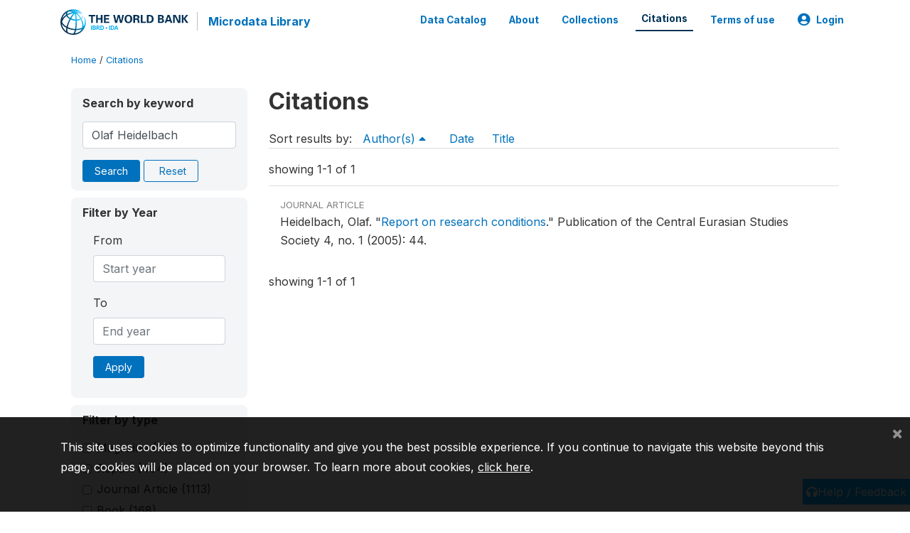

--- FILE ---
content_type: application/javascript; charset=utf-8
request_url: https://by2.uservoice.com/t2/136660/web/track.js?_=1765947313043&s=0&c=__uvSessionData0&d=eyJlIjp7InUiOiJodHRwczovL21pY3JvZGF0YS53b3JsZGJhbmsub3JnL2luZGV4LnBocC9jaXRhdGlvbnM%2Fc29ydF9ieT1hdXRob3JzJnNvcnRfb3JkZXI9YXNjJmtleXdvcmRzPU9sYWYlMjBIZWlkZWxiYWNoJmZpZWxkPWF1dGhvcnMiLCJyIjoiIn19
body_size: 24
content:
__uvSessionData0({"uvts":"e7c088e3-d8f4-4c99-4b4a-48f65c62f8be"});